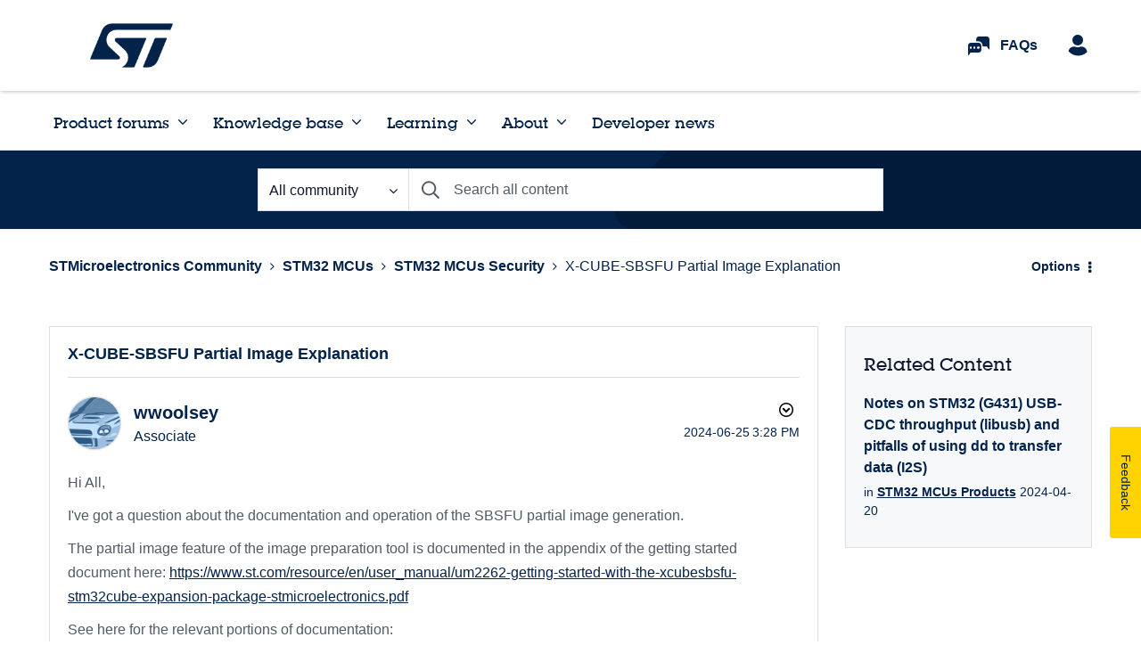

--- FILE ---
content_type: application/x-javascript;charset=utf-8
request_url: https://swa.st.com/id?d_visid_ver=5.1.1&d_fieldgroup=A&mcorgid=6C557FBB5417FB460A4C98A4%40AdobeOrg&mid=87476312904770979890569620360187182090&ts=1768931492364
body_size: -45
content:
{"mid":"87476312904770979890569620360187182090"}